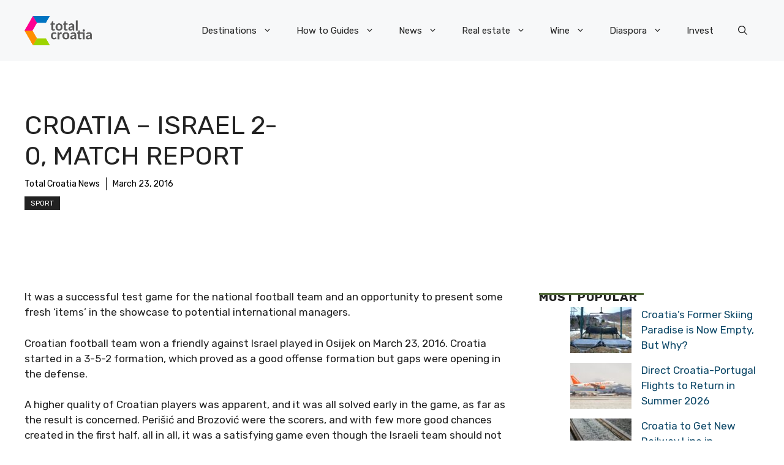

--- FILE ---
content_type: application/javascript; charset=utf-8
request_url: https://fundingchoicesmessages.google.com/f/AGSKWxXueuzZAF-SQdE-gojwSUhB1ePiZcWv3Hzb8GAWEiXwMGZ-_i3pFoEEgWFLew-qIgGwc4V5VEpuMvU9yIeaAGCD3ofcxoOrA2WeKXUTN8VVPUMbZhgnFEmTNvWMFvi2OimoBmaTC89Zpzf7psttkFxGgzRHT2-MugfCjvARPFR1t34OCYNqStOARdXn/_/sb-relevance.js.adserve2./transad._square_ad./adplacement.
body_size: -1284
content:
window['8a39a5bc-0204-41c3-b1b2-c0d7116139d4'] = true;